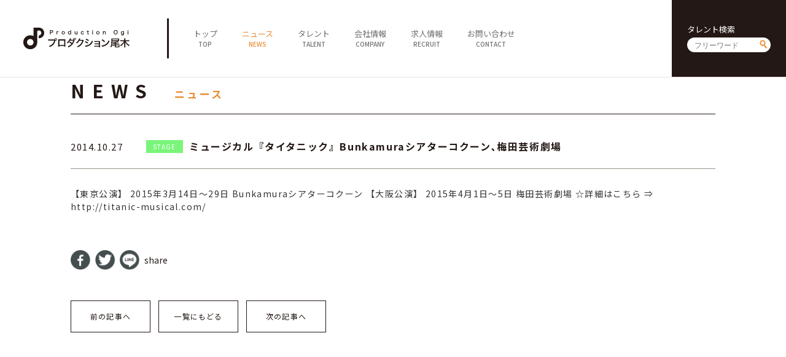

--- FILE ---
content_type: text/css
request_url: https://ogipro.com/wp-content/themes/ogipro2020/style.css?20200730
body_size: 10424
content:
/*!
Theme Name: ogipro_wp
Version: 1.0
*/@import url("https://fonts.googleapis.com/css2?family=Noto+Sans+JP:wght@400;500;700;900&display=swap");html,body,div,span,applet,object,iframe,h1,h2,h3,h4,h5,h6,p,blockquote,pre,a,abbr,acronym,address,big,cite,code,del,dfn,em,img,ins,kbd,q,s,samp,small,strike,strong,sub,sup,tt,var,b,u,i,center,dl,dt,dd,ol,ul,li,fieldset,form,label,legend,table,caption,tbody,tfoot,thead,tr,th,td,article,aside,canvas,details,embed,figure,figcaption,footer,header,hgroup,menu,nav,output,ruby,section,summary,time,mark,audio,video{margin:0;padding:0;border:0;font:inherit;font-size:100%;vertical-align:baseline}html{line-height:1}ol,ul{list-style:none}table{border-collapse:collapse;border-spacing:0}caption,th,td{text-align:left;font-weight:normal;vertical-align:middle}q,blockquote{quotes:none}q:before,q:after,blockquote:before,blockquote:after{content:"";content:none}a img{border:none}article,aside,details,figcaption,figure,footer,header,hgroup,main,menu,nav,section,summary{display:block}.clearfix{*zoom:1}.clearfix:after{content:"";display:table;clear:both}html{font-size:14px;line-height:1.7}body{font-family:'Noto Sans JP' ,"Hiragino Sans", "Hiragino Kaku Gothic ProN", Meiryo, "sans-serif";color:#231815}a{color:inherit;text-decoration:none;-moz-transition:all .3s ease 0s;-o-transition:all .3s ease 0s;-webkit-transition:all .3s ease;-webkit-transition-delay:0s;transition:all .3s ease 0s}a:hover{text-decoration:none;filter:progid:DXImageTransform.Microsoft.Alpha(Opacity=60);opacity:.6}a.disable{cursor:default;pointer-events:none}a.btn,main .talent_list li span.btn{display:block;text-align:center;border:solid 1px #231815;position:relative;margin:auto;width:300px;font-size:1.28571rem;line-height:72px;letter-spacing:0em}a.btn:before,main .talent_list li span.btn:before,a.btn:after,main .talent_list li span.btn:after{content:"";display:block;background-color:#E88C33;position:absolute;bottom:10px;right:10px;height:1px;-moz-transition:right .3s ease 0s;-o-transition:right .3s ease 0s;-webkit-transition:right .3s ease;-webkit-transition-delay:0s;transition:right .3s ease 0s}a.btn:before,main .talent_list li span.btn:before{width:20%}a.btn:after,main .talent_list li span.btn:after{width:8.5%;-moz-transform-origin:right bottom;-ms-transform-origin:right bottom;-webkit-transform-origin:right bottom;transform-origin:right bottom;-moz-transform:rotate(45deg);-ms-transform:rotate(45deg);-webkit-transform:rotate(45deg);transform:rotate(45deg)}a.btn:hover,main .talent_list li span.btn:hover{filter:progid:DXImageTransform.Microsoft.Alpha(enabled=false);opacity:1;background-color:#231815;color:#fff}a.btn:hover:before,main .talent_list li span.btn:hover:before,a.btn:hover:after,main .talent_list li span.btn:hover:after{right:5px}.cat{width:6em;text-align:center;color:#fff;background-color:#000;font-size:.71429rem;line-height:2.1;letter-spacing:.1em;font-weight:400;display:inline-block;margin:0 10px 5px 0}.cat.tv{background-color:#f57a7a}.cat.cd{background-color:#f577cb}.cat.cm{background-color:#ccf57a}.cat.dvd{background-color:#1f65ff}.cat.web{background-color:#095797}.cat.voice{background-color:#f8b41d}.cat.event{background-color:#7a7af5}.cat.live{background-color:#7accf5}.cat.media{background-color:#2c2c4a}.cat.radio{background-color:#fe9f42}.cat.book{background-color:#cc7af5}.cat.movie{background-color:#7af5cc}.cat.stage{background-color:#7af57a}.cat.career{background-color:#2c2c4a}.cat.other{background-color:#77889e}img{max-width:100%;height:auto}.fl{float:left}.fr{float:right}.container{width:86%;max-width:1050px;margin:auto}.searchform{padding:40px 25px;color:#fff;background-color:#231815}.searchform h6{font-size:.92857rem;line-height:1.2;margin-bottom:6px}.searchform form{background-color:#fff;height:24px;-moz-border-radius:12px;-webkit-border-radius:12px;border-radius:12px}.searchform form input[type="text"]{-moz-box-sizing:border-box;-webkit-box-sizing:border-box;box-sizing:border-box;width:100px;border:none;margin:0 8px;padding:4px;font-size:.85714rem;line-height:16px;background-color:transparent;display:inline-block;vertical-align:middle}.searchform form input[type="submit"]{background:url("images/ico_search.png") center center no-repeat transparent;background-size:12px auto;border:none;width:16px;height:16px;margin:0;margin-right:4px;padding:4px;display:inline-block;vertical-align:-2px;text-indent:200%;overflow:hidden}header{position:fixed;width:100%;height:125px;background-color:#fff;z-index:99;-moz-box-shadow:0 0 3px rgba(0,0,0,0.2);-webkit-box-shadow:0 0 3px rgba(0,0,0,0.2);box-shadow:0 0 3px rgba(0,0,0,0.2);-moz-transition:all .3s ease 0s;-o-transition:all .3s ease 0s;-webkit-transition:all .3s ease;-webkit-transition-delay:0s;transition:all .3s ease 0s}header h1{float:left;line-height:0;margin:45px 3vw;-moz-transition:all .3s ease 0s;-o-transition:all .3s ease 0s;-webkit-transition:all .3s ease;-webkit-transition-delay:0s;transition:all .3s ease 0s}header h1 img{height:35px;width:auto}header #sp_sns,header #sp_btn{display:none}header nav{float:right;width:calc(94vw - 195px)}header nav ul#main_nav{height:65px;margin:30px 0;padding-left:20px;float:left;border-left:solid 3px #231815;-moz-transition:all .3s ease 0s;-o-transition:all .3s ease 0s;-webkit-transition:all .3s ease;-webkit-transition-delay:0s;transition:all .3s ease 0s}header nav ul#main_nav li{float:left}header nav ul#main_nav li a{display:block;color:#727171;padding:0 20px;height:100%;text-align:center}header nav ul#main_nav li a span.jp{display:block;font-size:.92857rem;line-height:1.5;padding-top:15px}header nav ul#main_nav li a span.en{display:block;font-size:.71429rem;line-height:1.5;font-weight:500}header nav ul#main_nav li.active a{color:#E88C33}header nav ul#sns{float:right;line-height:0;margin-top:45px;margin-right:40px;-moz-transition:all .3s ease 0s;-o-transition:all .3s ease 0s;-webkit-transition:all .3s ease;-webkit-transition-delay:0s;transition:all .3s ease 0s}header nav ul#sns li{float:left;margin-left:10px}header nav ul#sns img{height:36px;width:auto}header nav #h_search{float:right;-moz-transition:all .3s ease 0s;-o-transition:all .3s ease 0s;-webkit-transition:all .3s ease;-webkit-transition-delay:0s;transition:all .3s ease 0s}@media screen and (min-width: 750px) and (max-width: 1080px){header nav .fb{display:none}}@media screen and (min-width: 750px) and (max-width: 950px){header nav #h_search{display:none}}header+main{padding-top:125px}header.scroll{height:75px}header.scroll h1{margin:20px 3vw}header.scroll nav #main_nav{margin:5px 0}header.scroll nav #sns{margin-top:20px}header.scroll nav #h_search{padding:15px 25px}header.scroll+main{padding-top:75px}footer{background-color:#d7ebe9;*zoom:1}footer:after{content:"";display:table;clear:both}footer #footer01{background-color:#6dc4bc;color:#fff;float:left;width:175px;padding:120px 8% 20px}footer #footer01 a.logo{line-height:0}footer #footer01 a.logo img{height:35px;width:auto}footer #footer01 #f_search{background-color:transparent;padding:15px 0 30px}footer #footer01 #f_search form{*zoom:1}footer #footer01 #f_search form:after{content:"";display:table;clear:both}footer #footer01 #f_search form input[type="text"]{width:120px}footer #footer01 #f_search form input[type="submit"]{float:right;margin-top:4px;-webkit-filter:grayscale(1);filter:grayscale(1)}footer #footer01 #f_sns{line-height:0}footer #footer01 #f_sns li{display:inline-block;margin-right:20px}footer #footer01 #f_sns li img{height:20px;width:auto}footer #footer01 a.fb{line-height:0}footer #footer01 p#copy{margin-top:120px;font-size:.85714rem;line-height:1.2;letter-spacing:.1em}footer #footer02{float:left;padding:120px 4% 0}footer #footer02 #f_nav{*zoom:1}footer #footer02 #f_nav:after{content:"";display:table;clear:both}footer #footer02 #f_nav>li{float:left;min-width:6em;margin-left:20px}footer #footer02 #f_nav>li h5{margin-bottom:10px}footer #footer02 #f_nav>li ul li{font-size:.85714rem;margin-bottom:5px}footer #footer02 #f_nav>li ul li a{color:#727171}footer #footer03{float:right;margin-top:120px;margin-right:8%;padding-left:40px;border-left:solid 1px #97918B}footer #footer03 .sitenav li{font-size:.92857rem;margin-bottom:5px}footer #footer03 .sitenav li a{color:#727171}footer #footer04{display:none}@media screen and (min-width: 750px) and (max-width: 1350px){footer #footer01{padding:120px 4% 20px}}@media screen and (min-width: 750px) and (max-width: 1200px){footer #footer01{padding:60px 4% 20px}footer #footer02{padding:60px 0 0 4%}footer #footer02 #f_nav>li{margin-left:0;margin-right:20px;min-width:5em}footer #footer02 #f_nav>li:last-child{margin-right:0}footer #footer02 #f_nav>li ul{margin-bottom:20px}footer #footer03{float:left;margin:20px 4% 0;padding-left:0;border-left:none;max-width:calc(84% - 175px)}footer #footer03 ul{*zoom:1}footer #footer03 ul:after{content:"";display:table;clear:both}footer #footer03 ul li{float:left;margin-right:20px}}main>section:last-child{padding-bottom:200px}main #breadcrumb{background-color:#E5E6E6;color:#727171;font-size:.92857rem;line-height:1.5;letter-spacing:0em;margin-bottom:90px;padding:10px 3vw}main #breadcrumb ul li{display:inline-block;margin-right:5px}main #breadcrumb ul li:not(:last-child):after{content:">";display:inline-block;margin-left:5px}main #breadcrumb ul li strong{font-weight:700;color:#E88C33}main h1.ttl{*zoom:1;padding-bottom:15px;border-bottom:solid 1px #231815}main h1.ttl:after{content:"";display:table;clear:both}main h1.ttl>.en{display:inline-block;font-size:2.14286rem;line-height:1.5;letter-spacing:.4em;margin-right:30px;font-weight:700}main h1.ttl>.jp{display:inline-block;font-size:1.21429rem;line-height:1.6;letter-spacing:.2em;font-weight:700;color:#E88C33}main h1.ttl>.jp2{display:inline-block;font-size:1.71429rem;line-height:1.5;letter-spacing:.1em}main h1.ttl ul{float:right;display:inline-block;vertical-align:bottom;font-size:1.07143rem;line-height:1.5;letter-spacing:.1em;margin-top:10px}main h1.ttl ul li{display:inline-block;margin-left:20px;vertical-align:middle}main h1.ttl ul li select{border:solid 1px #231815;padding:4px;width:120px;text-align:center;display:inline-block;margin-left:10px}main h1.ttl ul li a{display:inline-block;text-align:center;color:#727171;min-width:4em}main h1.ttl ul li a .en{display:block;font-size:.92857rem;line-height:1.7;letter-spacing:0em;width:auto}main h1.ttl ul li a .jp{display:block;width:auto;font-size:.71429rem;line-height:1.7;letter-spacing:0em;font-weight:500}main h1.ttl ul li.active a{color:#E88C33;pointer-events:none}main h2.news_ttl{margin:40px auto 30px;border-bottom:solid 1px #97918B;padding-bottom:20px}main h2.news_ttl dl dt{display:inline-block;font-size:1.07143rem;line-height:1.5;letter-spacing:.1em;width:120px}main h2.news_ttl dl dd{display:inline-block;font-size:1.14286rem;line-height:1.5;letter-spacing:.1em;font-weight:700}main h2.news_ttl dl dd .cat{width:6em;margin-right:10px;font-size:.71429rem;line-height:2.1;letter-spacing:.1em;font-weight:400;vertical-align:middle}main #talent_name h6{font-size:.85714rem;line-height:1.5;letter-spacing:.1em;color:#727171;margin:40px 0 10px}main #talent_name h1{border-bottom:solid 3px #231815;margin-bottom:40px;padding-bottom:30px}main #talent_name h1 .jp{display:inline-block;font-size:1.71429rem;line-height:1;letter-spacing:.4em;margin-right:30px}main #talent_name h1 .en{font-size:.85714rem;line-height:1.5;letter-spacing:.1em}main #news_detail article>h6{font-size:1.71429rem;line-height:1.2;letter-spacing:.1em;margin-bottom:20px;padding-bottom:20px;border-bottom:solid 2px #97918B}main #news_detail #content{margin-bottom:60px;font-size:1rem;line-height:1.5;letter-spacing:.1em;color:#333}main #news_detail #content p{margin-bottom:15px}main #news_detail .share{margin-bottom:40px;line-height:32px}main #news_detail .share li{display:inline-block;margin-right:5px;vertical-align:top}main #news_detail .share li img{height:32px;width:auto}main #news_detail .pagenav li{display:inline-block;width:130px;margin-right:10px}main #news_detail .pagenav li a{display:block;border:solid 1px #231815;text-align:center;font-size:.85714rem;line-height:50px;letter-spacing:.1em}main #news_detail .main_content aside{width:24%;float:left}main #news_detail .main_content article{float:right;width:66%;padding-left:5%;border-left:solid 1px #97918B}main .news_list{border-bottom:solid 1px #97918B}main .news_list li{*zoom:1;height:70px;overflow-y:hidden;padding:20px 140px 0 90px;margin-bottom:20px;border-top:solid 1px #97918B;position:relative}main .news_list li:after{content:"";display:table;clear:both}main .news_list li figure{width:70px;height:70px;position:absolute;overflow:hidden;margin-right:15px;top:20px;left:0}main .news_list li figure img{position:absolute;min-width:100%;min-height:100%;width:auto;height:auto;top:0;left:0;right:0;bottom:0;margin:auto;object-fit:cover;object-position:center center;font-family:'object-fit: cover;'}main .news_list li time{display:block;font-size:.92857rem;line-height:1;letter-spacing:.1em;margin:0}main .news_list li h4{font-size:1.14286rem;line-height:1.4;letter-spacing:.1em;vertical-align:top;margin:5px 0}main .news_list li h4 strong{display:inline-block;font-weight:700;vertical-align:middle}main .news_list li h4 a{display:inline-block}main .news_list li p{padding:0;font-size:1rem;line-height:1;letter-spacing:.1em;color:#727171;height:1em;overflow:hidden;white-space:nowrap;text-overflow:ellipsis;-ms-text-overflow:ellipsis}main .news_list li span.btn{width:120px;font-size:1rem;line-height:68px;margin-left:15px;position:absolute;bottom:0;right:0;-moz-transition:all .3s ease 0s;-o-transition:all .3s ease 0s;-webkit-transition:all .3s ease;-webkit-transition-delay:0s;transition:all .3s ease 0s;display:block;text-align:center;border:solid 1px #231815;margin:auto}main .news_list li span.btn:before,main .news_list li span.btn:after{content:"";display:block;background-color:#E88C33;position:absolute;bottom:10px;right:10px;height:1px;-moz-transition:right .3s ease 0s;-o-transition:right .3s ease 0s;-webkit-transition:right .3s ease;-webkit-transition-delay:0s;transition:right .3s ease 0s}main .news_list li span.btn:before{width:20%}main .news_list li span.btn:after{width:8.5%;-moz-transform-origin:right bottom;-ms-transform-origin:right bottom;-webkit-transform-origin:right bottom;transform-origin:right bottom;-moz-transform:rotate(45deg);-ms-transform:rotate(45deg);-webkit-transform:rotate(45deg);transform:rotate(45deg)}main .news_list li>a{display:block}main .news_list li>a:hover{filter:progid:DXImageTransform.Microsoft.Alpha(enabled=false);opacity:1}main .news_list li>a:hover span.btn{filter:progid:DXImageTransform.Microsoft.Alpha(enabled=false);opacity:1;background-color:#231815;color:#fff}main .news_list li>a:hover span.btn:before,main .news_list li>a:hover span.btn:after{right:5px}main .news_list.no-ec li{padding-left:20px;padding-right:200px;height:auto;overflow:visible}main .news_list.no-ec li figure{display:none}main .news_list.no-ec li time{margin:5px 0}main .news_list.no-ec li h4{display:inline-block;vertical-align:unset}main .news_list.no-ec li h4 strong{display:none}main .news_list.no-ec li p{display:inline-block;vertical-align:text-top;font-size:1.14286rem;line-height:1.4;max-width:calc(100% - 6em);height:auto;overflow:visible;text-overflow:clip;word-break:break-all;white-space:normal}main .news_list.no-ec li span.btn{width:160px}main .news_list.no-ec+a.btn,main .talent_list li .news_list.no-ec+span.btn{margin-top:60px}main .talent_list{*zoom:1}main .talent_list:after{content:"";display:table;clear:both}main .talent_list li{float:left;width:23%;margin:0 1% 2%;background-color:#fff;position:relative;-moz-box-shadow:1px 1px 3px rgba(0,0,0,0.5);-webkit-box-shadow:1px 1px 3px rgba(0,0,0,0.5);box-shadow:1px 1px 3px rgba(0,0,0,0.5);-moz-transition:all .3s ease 0s;-o-transition:all .3s ease 0s;-webkit-transition:all .3s ease;-webkit-transition-delay:0s;transition:all .3s ease 0s}main .talent_list li:hover{-moz-box-shadow:0px 0px 2px rgba(0,0,0,0.3);-webkit-box-shadow:0px 0px 2px rgba(0,0,0,0.3);box-shadow:0px 0px 2px rgba(0,0,0,0.3)}main .talent_list li a{display:block}main .talent_list li a:hover{filter:progid:DXImageTransform.Microsoft.Alpha(Opacity=90);opacity:.9}main .talent_list li figure{width:100%;padding-top:100%;position:relative;overflow:hidden}main .talent_list li figure img{min-width:100%;min-height:100%;position:absolute;top:0;left:0;right:0;bottom:0;margin:auto;object-fit:cover;object-position:center center;font-family:'object-fit: cover;'}main .talent_list li h6{margin:10px 10px 5px;font-size:.71429rem;line-height:1.5;letter-spacing:.15em;color:#727171;-moz-transform-origin:left top;-ms-transform-origin:left top;-webkit-transform-origin:left top;transform-origin:left top;-moz-transform:scale(.8, .8);-ms-transform:scale(.8, .8);-webkit-transform:scale(.8, .8);transform:scale(.8, .8)}main .talent_list li h4{margin:0 10px 10px}main .talent_list li h4 .jp{display:block;font-size:1.07143rem;line-height:1;letter-spacing:.15em;margin-bottom:5px}main .talent_list li h4 .en{display:block;font-size:.71429rem;line-height:1.5;letter-spacing:.15em;color:#333}main .talent_list li span.btn{text-align:right;width:50%;-moz-box-sizing:border-box;-webkit-box-sizing:border-box;box-sizing:border-box;padding-right:40px;border:none;background-color:transparent;font-size:.85714rem;line-height:50px;letter-spacing:0em;margin-top:20px;position:absolute;bottom:0;right:0}main .talent_list li span.btn:before{width:50%}main .talent_list li span.btn:hover{color:inherit;background-color:transparent}main .pager{text-align:center;margin-top:60px}main .pager .page-numbers{display:inline-block;-moz-box-sizing:border-box;-webkit-box-sizing:border-box;box-sizing:border-box;color:#97918B;font-size:1.07143rem;line-height:48px;width:50px;text-decoration:none !important;margin:0 5px}main .pager .page-numbers.prev,main .pager .page-numbers.next,main .pager .page-numbers.dots{background:none}main .pager .page-numbers.current{background-color:#97918B;color:#fff}main .pager a:hover{background:#eee}.sp{display:none !important}@media screen and (max-width: 750px){html{font-size:18px}body{-webkit-text-size-adjust:100%;max-height:100%}.container{max-height:100%}.fl,.fr{float:none;width:100%;margin:0;padding:0}.searchform{padding:40px 0;color:#fff;background-color:transparent}.searchform h6{font-size:1.71429rem;line-height:1.2;text-align:center;margin-bottom:10px}.searchform form{background-color:#fff;height:60px;-moz-border-radius:30px;-webkit-border-radius:30px;border-radius:30px;width:440px;margin:auto}.searchform form input[type="text"]{-moz-box-sizing:border-box;-webkit-box-sizing:border-box;box-sizing:border-box;width:340px;border:none;margin:0 15px;padding:4px;font-size:1.28571rem;line-height:60px;background-color:transparent;display:inline-block;vertical-align:middle}.searchform form input[type="submit"]{background:url("images/ico_search.png") center center no-repeat transparent;background-size:auto 48px;border:none;width:48px;height:48px;margin:0;margin-right:6px;padding:6px;display:inline-block;vertical-align:middle;text-indent:200%;overflow:hidden}header,header.scroll{height:100px !important}header h1,header.scroll h1{margin:20px;-moz-transition:all .3s ease 0s;-o-transition:all .3s ease 0s;-webkit-transition:all .3s ease;-webkit-transition-delay:0s;transition:all .3s ease 0s}header h1 img,header.scroll h1 img{height:60px;width:auto}header #sp_sns,header.scroll #sp_sns{display:block;float:right;line-height:0;margin:26px;position:relative;z-index:100}header #sp_sns li,header.scroll #sp_sns li{float:left;width:48px;height:48px;margin-left:20px}header #sp_sns li img,header.scroll #sp_sns li img{width:100%;height:auto}header #sp_btn,header.scroll #sp_btn{display:block;float:right;width:100px;height:100px;position:relative;z-index:100}header #sp_btn i,header.scroll #sp_btn i{display:block;width:48px;height:30px;border-top:solid 3px #231815;border-bottom:solid 3px #231815;margin:32px auto;position:relative;-moz-transition:all .3s ease 0s;-o-transition:all .3s ease 0s;-webkit-transition:all .3s ease;-webkit-transition-delay:0s;transition:all .3s ease 0s}header #sp_btn i:before,header #sp_btn i:after,header.scroll #sp_btn i:before,header.scroll #sp_btn i:after{content:"";display:block;width:100%;height:3px;position:absolute;top:0;left:0;right:0;bottom:0;margin:auto;background-color:#231815;-moz-transition:all .3s ease 0s;-o-transition:all .3s ease 0s;-webkit-transition:all .3s ease;-webkit-transition-delay:0s;transition:all .3s ease 0s}header #sp_btn.close i,header.scroll #sp_btn.close i{border-color:transparent}header #sp_btn.close i:before,header.scroll #sp_btn.close i:before{-moz-transform:rotate(-45deg);-ms-transform:rotate(-45deg);-webkit-transform:rotate(-45deg);transform:rotate(-45deg)}header #sp_btn.close i:after,header.scroll #sp_btn.close i:after{-moz-transform:rotate(-135deg);-ms-transform:rotate(-135deg);-webkit-transform:rotate(-135deg);transform:rotate(-135deg)}header nav,header.scroll nav{position:fixed;float:none;width:40vw;height:100vh;top:0;right:-41vw;background-color:#eee;-moz-box-sizing:0 0 3px rgba(0,0,0,0.5);-webkit-box-sizing:0 0 3px rgba(0,0,0,0.5);box-sizing:0 0 3px rgba(0,0,0,0.5);z-index:99;-moz-transition:all .3s ease 0s;-o-transition:all .3s ease 0s;-webkit-transition:all .3s ease;-webkit-transition-delay:0s;transition:all .3s ease 0s}header nav.active,header.scroll nav.active{right:0}header nav ul#main_nav,header.scroll nav ul#main_nav{height:auto;margin:100px 40px 0;padding-left:0;float:none;border-left:none;border-top:solid 1px #97918B}header nav ul#main_nav li,header.scroll nav ul#main_nav li{float:none;margin-bottom:0;padding:20px 0;border-bottom:solid 1px #97918B}header nav ul#main_nav li a,header.scroll nav ul#main_nav li a{display:block;color:#727171;padding:0 20px;height:auto;text-align:right}header nav ul#main_nav li a span.jp,header.scroll nav ul#main_nav li a span.jp{display:block;font-size:1.28571rem;line-height:1.5;padding-top:10px;font-weight:500}header nav ul#main_nav li a span.en,header.scroll nav ul#main_nav li a span.en{display:block;font-size:1rem;line-height:1.5;font-weight:500}header nav ul#main_nav li.active a,header.scroll nav ul#main_nav li.active a{color:#E88C33}header nav #sns,header.scroll nav #sns{display:none}header nav #h_search,header.scroll nav #h_search{display:block;position:static;width:100%;float:none;-moz-transition:all .3s ease 0s;-o-transition:all .3s ease 0s;-webkit-transition:all .3s ease;-webkit-transition-delay:0s;transition:all .3s ease 0s;margin-top:40px;background-color:#231815;-moz-box-sizing:border-box;-webkit-box-sizing:border-box;box-sizing:border-box;padding:20px;text-align:left}header nav #h_search h6,header.scroll nav #h_search h6{text-align:left;font-size:1.14286rem;line-height:1.2;margin-bottom:15px}header nav #h_search form,header.scroll nav #h_search form{background-color:#fff;height:48px;-moz-border-radius:24px;-webkit-border-radius:24px;border-radius:24px;-moz-box-sizing:border-box;-webkit-box-sizing:border-box;box-sizing:border-box;width:100%}header nav #h_search form input[type="text"],header.scroll nav #h_search form input[type="text"]{border:none;margin:0 8px;padding:4px;font-size:1.28571rem;line-height:40px;background-color:transparent;display:inline-block;vertical-align:middle;width:calc(100% - 64px)}header nav #h_search form input[type="submit"],header.scroll nav #h_search form input[type="submit"]{background:url("images/ico_search.png") center center no-repeat transparent;background-size:24px auto;border:none;width:40px;height:40px;margin:0;margin-right:4px;padding:4px;display:inline-block;vertical-align:middle;text-indent:200%;overflow:hidden}header+main,header.scroll+main{padding-top:100px}footer{background-color:#6dc4bc;*zoom:1;text-align:center}footer:after{content:"";display:table;clear:both}footer #footer01{background-color:#6dc4bc;color:#fff;float:none;width:auto;padding:120px 8%}footer #footer01 a.logo{line-height:0}footer #footer01 a.logo img{height:90px;width:auto}footer #footer01 #f_search{display:none}footer #footer01 a.fb{display:none}footer #footer01 p#copy{display:none}footer #footer02{float:none;padding:0}footer #footer02 #f_nav{*zoom:1}footer #footer02 #f_nav:after{content:"";display:table;clear:both}footer #footer02 #f_nav>li{float:none;min-width:0;margin:20px auto !important}footer #footer02 #f_nav>li h5{margin-bottom:10px;font-size:1.71429rem;color:#fff}footer #footer02 #f_nav>li ul{display:none}footer #footer03{float:none;margin:60px auto;padding-left:0;border-top:solid 1px #E5E6E6;border-left:none}footer #footer03 .sitenav li{display:block;float:none;font-size:1.28571rem;margin:20px auto}footer #footer03 .sitenav li a{color:#E5E6E6}footer #footer04{display:block}footer #footer04 a.fb{display:inline-block;line-height:0;margin:60px auto}footer #footer04 #copy_sp{color:#fff;font-size:1.28571rem;margin-bottom:40px}main #breadcrumb{background-color:#E5E6E6;color:#727171;font-size:1.14286rem;line-height:1.5;letter-spacing:0em;margin-bottom:90px;padding:10px 3vw}main #breadcrumb ul li{display:inline-block;margin-right:5px}main #breadcrumb ul li:not(:last-child):after{content:">";display:inline-block;margin-left:5px}main #breadcrumb ul li strong{font-weight:700;color:#E88C33}main h1.ttl{*zoom:1;padding-bottom:20px;border-bottom:none;text-align:center}main h1.ttl:after{content:"";display:table;clear:both}main h1.ttl>.en{display:block;font-size:2.14286rem;line-height:1.5;letter-spacing:.4em;margin:0 0 10px;font-weight:700;text-indent:0.4em}main h1.ttl>.jp{display:block;font-size:1.21429rem;line-height:1.6;letter-spacing:.2em;font-weight:700;color:#E88C33;text-indent:0.2em;margin-bottom:20px}main h1.ttl>.jp2{display:block;font-size:1.71429rem;line-height:1.5;letter-spacing:.1em}main h1.ttl ul{float:none;display:block;vertical-align:bottom;font-size:1.07143rem;line-height:1.5;letter-spacing:.1em;margin-top:10px}main h1.ttl ul li{display:inline-block;margin-left:20px;vertical-align:middle}main h1.ttl ul li select{border:solid 1px #231815;padding:4px;width:120px;text-align:center;display:inline-block;margin-left:10px}main h1.ttl ul li a{display:inline-block;text-align:center;color:#727171;min-width:4em}main h1.ttl ul li a .en{display:block;font-size:.92857rem;line-height:1.7;letter-spacing:0em;width:auto}main h1.ttl ul li a .jp{display:block;width:auto;font-size:.71429rem;line-height:1.7;letter-spacing:0em;font-weight:500}main h1.ttl ul li.active a{color:#E88C33;pointer-events:none}main h2.news_ttl{margin:40px auto 30px;border-bottom:solid 1px #97918B;padding-bottom:20px}main h2.news_ttl dl dt{display:block;font-size:1.14286rem;line-height:1.5;letter-spacing:.1em;width:auto;margin-bottom:10px}main h2.news_ttl dl dd{display:inline-block;font-size:1.5rem;line-height:1.5;letter-spacing:.1em;font-weight:700}main h2.news_ttl dl dd a.cat{display:inline-block;width:6em;text-align:center;color:#fff;background-color:#000;margin-right:10px;font-size:1rem;line-height:2.1;letter-spacing:.1em;font-weight:400}main h2.news_ttl dl dd a.cat.bl{background-color:#004EA2}main h2.news_ttl dl dd a.cat.pl{background-color:#A63E92}main h2.news_ttl dl dd a.cat.pk{background-color:#E95469}main h2.news_ttl dl dd a.cat.lg{background-color:#ABCD03}main #talent_name h6{font-size:.85714rem;line-height:1.5;letter-spacing:.1em;color:#727171;margin:40px 0 10px}main #talent_name h1{border-bottom:solid 3px #231815;margin-bottom:40px;padding-bottom:30px}main #talent_name h1 .jp{display:inline-block;font-size:1.71429rem;line-height:1;letter-spacing:.4em;margin-right:30px}main #talent_name h1 .en{font-size:.85714rem;line-height:1.5;letter-spacing:.1em}main #news_detail article>h6{font-size:1.71429rem;line-height:1.2;letter-spacing:.1em;margin-bottom:20px;padding-bottom:20px;border-bottom:solid 2px #97918B}main #news_detail #content{margin-bottom:60px;font-size:1.28571rem;line-height:1.5;letter-spacing:.1em;color:#333}main #news_detail #content p{margin-bottom:30px}main #news_detail .share{margin:60px auto;line-height:64px;text-align:center}main #news_detail .share li{display:inline-block;margin:0 10px;vertical-align:top}main #news_detail .share li img{height:64px;width:auto}main #news_detail .share li:last-child{display:block;text-align:center;font-size:1.5rem;line-height:1.2;letter-spacing:.1em}main #news_detail .pagenav{letter-spacing:-.4em}main #news_detail .pagenav li{display:inline-block;letter-spacing:normal;width:32%;margin-right:2%}main #news_detail .pagenav li:last-child{margin-right:0}main #news_detail .pagenav li a{display:block;border:solid 1px #231815;text-align:center;font-size:1.14286rem;line-height:60px;letter-spacing:0em}main #news_detail .main_content aside{width:100%;float:none;margin-bottom:40px}main #news_detail .main_content aside figure img{width:100%;height:auto}main #news_detail .main_content article{float:none;width:100%;padding-left:0;border-left:none}main .news_list{border-bottom:solid 1px #97918B}main .news_list li{*zoom:1;height:auto;overflow-y:hidden;padding:20px 0 20px 140px;margin-bottom:0;border-top:solid 1px #97918B;position:relative;min-height:120px}main .news_list li:after{content:"";display:table;clear:both}main .news_list li figure{width:120px;height:120px;position:absolute;overflow:hidden;top:0;left:0;bottom:0;margin:auto}main .news_list li figure img{position:absolute;min-width:100%;min-height:100%;width:auto;height:auto;top:0;left:0;right:0;bottom:0;margin:auto;object-fit:cover;object-position:center center;font-family:'object-fit: cover;'}main .news_list li time{display:block;font-size:1.14286rem;line-height:1.6;letter-spacing:.1em;margin:0 0 5px 0}main .news_list li h4{margin:5px 0;font-size:1.28571rem;line-height:1.4;letter-spacing:.1em;font-weight:700;vertical-align:top}main .news_list li h4 a{display:inline-block}main .news_list li p{padding:0;font-size:1.14286rem;line-height:1.4;letter-spacing:.1em;height:auto;overflow:visible;text-overflow:clip;word-break:break-all;white-space:normal}main .news_list li span.btn{display:none}main .news_list.no-ec li{padding:20px}main .news_list.no-ec li figure{display:none}main .news_list.no-ec li time{margin:5px 0}main .news_list.no-ec li h4{display:inline-block;vertical-align:unset}main .news_list.no-ec li h4 strong{display:none}main .news_list.no-ec li p{display:inline-block;vertical-align:text-top;font-size:1.14286rem;line-height:1.4;max-width:calc(100% - 6em)}main .news_list.no-ec li span.btn{width:160px}main .news_list.no-ec+a.btn,main .talent_list li .news_list.no-ec+span.btn{margin-top:60px}main .talent_list{*zoom:1}main .talent_list:after{content:"";display:table;clear:both}main .talent_list li{float:left;width:48%;margin:0 1% 2%;background-color:#fff;position:relative;-moz-box-shadow:1px 1px 3px rgba(0,0,0,0.5);-webkit-box-shadow:1px 1px 3px rgba(0,0,0,0.5);box-shadow:1px 1px 3px rgba(0,0,0,0.5)}main .talent_list li:nth-child(2n+1){clear:left}main .talent_list li figure{width:100%;padding-top:100%;position:relative}main .talent_list li figure img{min-width:100%;min-height:100%;position:absolute;top:0;left:0;right:0;bottom:0;margin:auto}main .talent_list li h6{margin:20px 20px 5px;font-size:1rem;line-height:1.5;letter-spacing:.15em;color:#727171;-moz-transform-origin:left top;-ms-transform-origin:left top;-webkit-transform-origin:left top;transform-origin:left top;-moz-transform:scale(.8, .8);-ms-transform:scale(.8, .8);-webkit-transform:scale(.8, .8);transform:scale(.8, .8)}main .talent_list li h4{margin:0 20px 20px}main .talent_list li h4 .jp{display:block;font-size:1.5rem;line-height:1;letter-spacing:.15em;margin-bottom:5px}main .talent_list li h4 .en{display:block;font-size:1rem;line-height:1.5;letter-spacing:.15em;color:#333}main .talent_list li a.btn,main .talent_list li span.btn{text-align:right;width:50%;-moz-box-sizing:border-box;-webkit-box-sizing:border-box;box-sizing:border-box;padding-right:40px;border:none;background-color:transparent;font-size:1.14286rem;line-height:50px;letter-spacing:0em;margin-top:20px;position:absolute;bottom:0;right:0}main .talent_list li a.btn:before,main .talent_list li span.btn:before{width:50%}main .talent_list li a.btn:hover,main .talent_list li span.btn:hover{color:inherit;background-color:transparent}main .pager{text-align:center;margin-top:60px}main .pager .page-numbers{display:inline-block;-moz-box-sizing:border-box;-webkit-box-sizing:border-box;box-sizing:border-box;color:#97918B;font-size:1.07143rem;line-height:48px;width:50px;text-decoration:none !important;margin:0 5px}main .pager .page-numbers.prev,main .pager .page-numbers.next,main .pager .page-numbers.dots{background:none}main .pager .page-numbers.current{background-color:#97918B;color:#fff}main .pager a:hover{background:#eee}.pc{display:none !important}.sp{display:block !important}}#company h1.ttl{margin-bottom:40px}#company .main_content aside{width:16%;float:left}#company .main_content aside ul{font-size:1.42857rem;line-height:1.5;letter-spacing:0em;list-style:disc;font-weight:500}#company .main_content aside ul li{margin-left:1em;margin-bottom:1em;color:#727171}#company .main_content aside ul li.active{color:#E88C33}#company .main_content article{float:right;width:76%;padding-left:4%;border-left:solid 1px #727171;color:#727171}#company .main_content article h2{font-size:1.42857rem;line-height:1.5;letter-spacing:.4em;margin-bottom:30px;padding-bottom:20px;border-bottom:solid 1px #97918B}#company .main_content article #profile .fl{width:240px}#company .main_content article #profile .fr{position:relative;width:calc(100% - 260px);padding-top:calc((100% - 280px) * 0.75)}#company .main_content article #profile .fr iframe{position:absolute;top:0;left:0;width:100%;height:100%}#company .main_content article #profile h4{font-size:1.42857rem;line-height:1.8;letter-spacing:0em;margin-bottom:15px}#company .main_content #carrer{margin-bottom:60px}#company .main_content #carrer .fl{width:210px;line-height:0}#company .main_content #carrer .fr{width:calc(100% - 240px)}#company .main_content #carrer .fr h4{font-weight:500;font-size:1.42857rem;line-height:1.5;letter-spacing:0em;margin-bottom:10px;color:#727171}#company .main_content #carrer .fr h4 span{display:inline-block;margin-left:15px;font-size:.85714rem}#company .main_content #carrer .fr p{font-size:1.07143rem;line-height:1.4;letter-spacing:.1em}#company .main_content #history dl{font-size:1.07143rem;line-height:1.5;letter-spacing:.1em;*zoom:1}#company .main_content #history dl:after{content:"";display:table;clear:both}#company .main_content #history dl dt{float:left;clear:both;width:100px}#company .main_content #history dl dd{padding-left:120px;margin-bottom:15px}#company .main_content #sitepolicy h2{letter-spacing:.1em}#company .main_content #sitepolicy p{font-size:1.07143rem;line-height:1.6;letter-spacing:.1em}#company .main_content #sitepolicy h3{font-size:1.14286rem;line-height:1.5;letter-spacing:.1em;margin:60px 0 5px;font-weight:700}@media screen and (max-width: 750px){#company h1.ttl{margin-bottom:40px}#company .main_content aside{width:100%;float:none;padding:40px 0;border-top:solid 2px #231815;border-bottom:solid 1px #97918B}#company .main_content aside ul{font-size:1.42857rem;line-height:80px;letter-spacing:0em;list-style:none;font-weight:500;*zoom:1}#company .main_content aside ul:after{content:"";display:table;clear:both}#company .main_content aside ul li{float:left;text-align:center;width:32%;margin:0 2% 0 0;color:#727171;-moz-box-sizing:border-box;-webkit-box-sizing:border-box;box-sizing:border-box;border:solid 1px #231815}#company .main_content aside ul li:nth-child(3n){margin-right:0}#company .main_content aside ul li.active{color:#E88C33;border-color:#E88C33}#company .main_content article{float:none;width:100%;padding-left:0;border-left:none;color:#727171;text-align:center}#company .main_content article h2{font-size:1.71429rem;line-height:1.5;letter-spacing:.4em;margin-bottom:30px;padding:30px 0;border-bottom:solid 1px #97918B;color:#333;font-weight:500}#company .main_content article #profile .fl{width:100%}#company .main_content article #profile .fr{position:relative;width:100%;padding-top:75%;margin-top:60px}#company .main_content article #profile .fr iframe{position:absolute;top:0;left:0;width:100%;height:100%}#company .main_content article #profile h4{font-size:1.42857rem;line-height:1.8;letter-spacing:0em;margin-bottom:15px}#company .main_content #carrer{margin-bottom:60px}#company .main_content #carrer .fl{width:100%;margin-bottom:40px}#company .main_content #carrer .fl img{width:100%;height:auto}#company .main_content #carrer .fr{width:100%;text-align:left}#company .main_content #carrer .fr h4{font-weight:500;font-size:1.71429rem;line-height:1.5;letter-spacing:0em;margin-bottom:20px;color:#727171}#company .main_content #carrer .fr h4 span{display:block;margin-left:0;margin-top:10px;font-size:1.14286rem}#company .main_content #carrer .fr p{font-size:1.28571rem;line-height:1.6;letter-spacing:.1em}#company .main_content #history{text-align:left}#company .main_content #history dl{font-size:1.14286rem;line-height:1.5;letter-spacing:.1em;*zoom:1}#company .main_content #history dl:after{content:"";display:table;clear:both}#company .main_content #history dl dt{float:left;clear:both;width:140px}#company .main_content #history dl dd{padding-left:160px;margin-bottom:20px}#company .main_content #sitepolicy{text-align:left}#company .main_content #sitepolicy h2{letter-spacing:.1em;text-align:center;margin-bottom:20px}#company .main_content #sitepolicy p{font-size:1.14286rem;line-height:1.8;letter-spacing:.1em}#company .main_content #sitepolicy h3{font-size:1.42857rem;line-height:1.5;letter-spacing:.1em;margin:60px 0 10px;font-weight:700}}#contact{margin-bottom:120px}#contact h1.ttl{margin-bottom:40px}#contact h6{font-weight:700;font-size:.85714rem;line-height:2;letter-spacing:.25em}#contact p{font-size:.85714rem;line-height:2;letter-spacing:.25em}#contact p+a.btn,#contact main .talent_list li p+span.btn,main .talent_list li #contact p+span.btn{width:140px;font-size:.85714rem;line-height:50px;letter-spacing:.1em;margin:60px 0 0}#contact p+a.btn:before,#contact main .talent_list li p+span.btn:before,main .talent_list li #contact p+span.btn:before,#contact p+a.btn:after,#contact main .talent_list li p+span.btn:after,main .talent_list li #contact p+span.btn:after{display:none !important}#contact form{margin-top:40px}#contact form .fl{width:34%}#contact form .fr{width:60%}#contact form dl{margin-bottom:10px;font-size:.85714rem;line-height:2}#contact form dl dt{font-weight:500}#contact form dl dt.must:after{content:"※必須";color:red;display:inline-block;margin-left:10px}#contact form dl dd input[type="text"],#contact form dl dd input[type="tel"],#contact form dl dd input[type="email"],#contact form dl dd textarea{-moz-box-sizing:border-box;-webkit-box-sizing:border-box;box-sizing:border-box;border:none;width:100%;padding:8px;font-size:1rem;line-height:1.2;background-color:#E5E6E6}#contact form dl dd textarea{height:360px}#contact form dl dd label{display:inline-block}#contact form dl dd label+label{margin-left:20px}#contact form table{width:100%;font-size:1.07143rem;line-height:1.6;letter-spacing:0em;margin-bottom:20px}#contact form table thead th,#contact form table thead td{background-color:#727171;color:#fff;text-align:left;padding:10px 30px;font-weight:500}#contact form table thead th{border-right:solid 1px #fff;text-align:center}#contact form table tbody tr th,#contact form table tbody tr td{border-top:solid 1px #fff;padding:10px 30px;background-color:#F8F8F7}#contact form table tbody tr th{font-weight:500;width:120px;text-align:center;vertical-align:top;border-right:solid 1px #fff}#contact form table tbody tr:nth-child(odd) th,#contact form table tbody tr:nth-child(odd) td{background-color:#EDEBEA}#contact form .send{text-align:right;vertical-align:bottom;line-height:0;*zoom:1}#contact form .send:after{content:"";display:table;clear:both}#contact form .send div.g-recaptcha{float:left}#contact form .send input[type="submit"],#contact form .send button{vertical-align:bottom;width:240px;border:none;background-color:#6FB47B;color:#fff;cursor:pointer;text-align:center;font-size:1.28571rem;line-height:50px;letter-spacing:0em;display:inline-block;margin-left:10px}#contact form .send input[type="submit"]:hover,#contact form .send button:hover{filter:progid:DXImageTransform.Microsoft.Alpha(Opacity=70);opacity:.7}#contact form .send button{background-color:#727171}@media screen and (max-width: 750px){#contact h1.ttl{margin-bottom:40px}#contact h6{font-weight:700;font-size:1.28571rem;line-height:2;letter-spacing:.1em;text-align:center}#contact p{font-size:1.28571rem;line-height:2;letter-spacing:.1em}#contact p+a.btn,#contact main .talent_list li p+span.btn,main .talent_list li #contact p+span.btn{width:140px;font-size:1.14286rem;line-height:50px;letter-spacing:.1em;margin:60px 0 0}#contact p+a.btn:before,#contact main .talent_list li p+span.btn:before,main .talent_list li #contact p+span.btn:before,#contact p+a.btn:after,#contact main .talent_list li p+span.btn:after,main .talent_list li #contact p+span.btn:after{display:none !important}#contact form{margin-top:40px}#contact form .fl{width:100%}#contact form .fr{width:100%}#contact form dl{margin-bottom:10px;font-size:1.14286rem;line-height:2}#contact form dl dt{font-weight:500}#contact form dl dt.must:after{content:"※必須";color:red;display:inline-block;margin-left:10px}#contact form dl dd input[type="text"],#contact form dl dd input[type="tel"],#contact form dl dd input[type="email"],#contact form dl dd textarea{-moz-box-sizing:border-box;-webkit-box-sizing:border-box;box-sizing:border-box;border:none;width:100%;padding:12px;font-size:1.28571rem;line-height:1.2;background-color:#E5E6E6}#contact form dl dd textarea{height:360px}#contact form dl dd label{display:inline-block}#contact form dl dd label+label{margin-left:20px}#contact form table{width:100%;font-size:1.14286rem;line-height:1.6;letter-spacing:0em;margin-bottom:20px}#contact form table thead th,#contact form table thead td{background-color:#727171;color:#fff;text-align:left;padding:10px 30px;font-weight:500}#contact form table thead th{border-right:solid 1px #fff;text-align:center}#contact form table tbody tr th,#contact form table tbody tr td{border-top:solid 1px #fff;padding:10px 30px;background-color:#F8F8F7}#contact form table tbody tr th{font-weight:500;width:120px;text-align:center;vertical-align:top;border-right:solid 1px #fff}#contact form table tbody tr:nth-child(odd) th,#contact form table tbody tr:nth-child(odd) td{background-color:#EDEBEA}#contact form .send{text-align:center;vertical-align:bottom;line-height:0}#contact form .send input[type="submit"],#contact form .send button{vertical-align:bottom;width:100%;border:none;background-color:#6FB47B;color:#fff;cursor:pointer;text-align:center;font-size:1.5rem;line-height:80px;letter-spacing:0em;display:inline-block;margin-left:0;-moz-box-sizing:border-box;-webkit-box-sizing:border-box;box-sizing:border-box;margin-top:40px;-webkit-appearance:none}#contact form .send input[type="submit"]:hover,#contact form .send button:hover{filter:progid:DXImageTransform.Microsoft.Alpha(Opacity=70);opacity:.7}#contact form .send button{background-color:#727171}}#index #slide{width:100%;overflow:hidden}#index #slide #stage{width:3000%;height:32vw;max-height:450px;overflow-y:hidden;*zoom:1;line-height:0;position:relative;top:0;left:0}#index #slide #stage:after{content:"";display:table;clear:both}#index #slide #stage li{float:left;width:100vw;max-width:1400px;height:100%;position:relative;-moz-transition:all .3s ease 0s;-o-transition:all .3s ease 0s;-webkit-transition:all .3s ease;-webkit-transition-delay:0s;transition:all .3s ease 0s}#index #slide #stage li img{min-width:100%;min-height:100%;width:auto;height:auto;position:absolute;top:0;left:0;right:0;bottom:0;margin:auto}#index #slide #stage li:not(.active){-webkit-filter:grayscale(1);filter:grayscale(1);filter:progid:DXImageTransform.Microsoft.Alpha(Opacity=50);opacity:.5}#index #slide #stage li:not(.active) a{pointer-events:none}#index #slide .container{position:relative}#index #slide .container #bullet{margin:20px auto;text-align:center}#index #slide .container #bullet li{display:inline-block;margin:0 4px;width:8px;height:8px;-moz-border-radius:100%;-webkit-border-radius:100%;border-radius:100%;background-color:#E88C33;filter:progid:DXImageTransform.Microsoft.Alpha(Opacity=50);opacity:.5;-moz-transition:all .3s ease 0s;-o-transition:all .3s ease 0s;-webkit-transition:all .3s ease;-webkit-transition-delay:0s;transition:all .3s ease 0s;cursor:pointer}#index #slide .container #bullet li:not(.active){-webkit-filter:grayscale(1);filter:grayscale(1);filter:progid:DXImageTransform.Microsoft.Alpha(Opacity=50);opacity:.5}#index #slide .container #thumb_container{width:87%;padding-top:6.72%;margin:auto;overflow:hidden;position:relative}#index #slide .container #thumb_container #thumb{position:absolute;top:0;left:0;width:400%;height:100%;*zoom:1}#index #slide .container #thumb_container #thumb:after{content:"";display:table;clear:both}#index #slide .container #thumb_container #thumb li{float:left;position:relative;width:6%;height:100%;margin:0 .125%;filter:progid:DXImageTransform.Microsoft.Alpha(Opacity=50);opacity:.5;-moz-transition:all .3s ease 0s;-o-transition:all .3s ease 0s;-webkit-transition:all .3s ease;-webkit-transition-delay:0s;transition:all .3s ease 0s;cursor:pointer}#index #slide .container #thumb_container #thumb li:after{content:"";display:block;width:100%;height:100%;-moz-box-sizing:border-box;-webkit-box-sizing:border-box;box-sizing:border-box;border:solid 5px #727171;filter:progid:DXImageTransform.Microsoft.Alpha(Opacity=50);opacity:.5;z-index:2}#index #slide .container #thumb_container #thumb li img{position:absolute;min-width:100%;min-height:100%;width:auto;height:auto;top:0;left:0;right:0;bottom:0;margin:auto}#index #slide .container #thumb_container #thumb li:hover{filter:progid:DXImageTransform.Microsoft.Alpha(Opacity=70);opacity:.7}#index #slide .container #thumb_container #thumb li.active{filter:progid:DXImageTransform.Microsoft.Alpha(enabled=false);opacity:1;cursor:default}#index #slide .container #thumb_container #thumb li.active:after{border-color:#E88C33}#index #slide .container .btn_left,#index #slide .container .btn_right{position:absolute;width:4.5%;padding-top:6.72%;bottom:0;cursor:pointer}#index #slide .container .btn_left:hover,#index #slide .container .btn_right:hover{filter:progid:DXImageTransform.Microsoft.Alpha(Opacity=50);opacity:.5}#index #slide .container .btn_left:before,#index #slide .container .btn_right:before{content:"";display:block;width:100%;height:1px;background-color:#E88C33;position:absolute;bottom:0;left:0}#index #slide .container .btn_left:after,#index #slide .container .btn_right:after{content:"";display:block;width:25%;height:1px;background-color:#E88C33;position:absolute;bottom:0}#index #slide .container .btn_left{left:0}#index #slide .container .btn_left:after{left:0;-moz-transform:rotate(-45deg);-ms-transform:rotate(-45deg);-webkit-transform:rotate(-45deg);transform:rotate(-45deg);-moz-transform-origin:left bottom;-ms-transform-origin:left bottom;-webkit-transform-origin:left bottom;transform-origin:left bottom}#index #slide .container .btn_right{right:0}#index #slide .container .btn_right:after{right:0;-moz-transform:rotate(45deg);-ms-transform:rotate(45deg);-webkit-transform:rotate(45deg);transform:rotate(45deg);-moz-transform-origin:right bottom;-ms-transform-origin:right bottom;-webkit-transform-origin:right bottom;transform-origin:right bottom}#index #index01{position:relative;margin-top:40px}#index #index01 .container{border-bottom:solid 1px #ccc;padding-bottom:100px}#index #index01 .fr{width:33.6%;padding-top:19%;position:relative}#index #index01 .fr iframe{position:absolute;right:0;top:0}#index #index01 .fl{width:63.4%;background-color:#F6F6F6;-moz-box-sizing:border-box;-webkit-box-sizing:border-box;box-sizing:border-box;padding:15px 30px}#index #index01 .fl h4{font-weight:700;margin-bottom:10px;padding-bottom:5px;border-bottom:solid 1px #231815}#index #index01 .fl h4 .en{display:inline-block;font-size:1.28571rem;line-height:2;letter-spacing:.15em;margin-right:20px}#index #index01 .fl h4 .jp{display:inline-block;font-size:1.21429rem;line-height:2;letter-spacing:.2em;color:#E88C33}#index #index01 .fl dl dt{clear:left;width:80px;float:left;font-size:.92857rem;line-height:1.5;letter-spacing:.1em}#index #index01 .fl dl dd{padding-left:100px;font-size:1.14286rem;line-height:1.2;letter-spacing:.1em;margin-bottom:10px;color:#727171}#index #index01 .youtube{width:80%;margin:auto;padding-top:45%;position:relative}#index #index01 .youtube iframe{width:100%;height:100%;position:absolute;top:0;left:0;right:0;bottom:0;margin:auto}#index h2{margin-bottom:100px;font-weight:700;text-align:center}#index h2 .en{display:block;font-size:2.14286rem;line-height:1.7;letter-spacing:.4em}#index h2 .jp{display:block;font-size:1.21429rem;line-height:1.7;letter-spacing:.2em;color:#E88C33}#index #index02{padding:160px 0}#index #index02 .fl{position:relative;width:31.7%;background-color:#fff;-moz-box-shadow:1px 1px 3px rgba(0,0,0,0.2);-webkit-box-shadow:1px 1px 3px rgba(0,0,0,0.2);box-shadow:1px 1px 3px rgba(0,0,0,0.2)}#index #index02 .fl>a{display:block}#index #index02 .fl>a figure{width:100%;padding-top:calc(100% - 70px);position:relative;overflow:hidden}#index #index02 .fl>a figure img{position:absolute;min-width:100%;min-height:100%;width:auto;height:auto;top:0;left:0;right:0;bottom:0;margin:auto;object-fit:cover;object-position:center center;font-family:'object-fit: cover;'}#index #index02 .fl>a time{display:block;font-size:.92857rem;line-height:1.6;letter-spacing:.1em;margin:15px 15px 0}#index #index02 .fl>a h4{margin:5px 15px;font-size:1.14286rem;line-height:1.4;letter-spacing:.1em;font-weight:700;vertical-align:top}#index #index02 .fl>a h4 a{display:inline-block}#index #index02 .fl>a h5{margin:5px 15px 10px;font-size:1.14286rem;line-height:1.4;letter-spacing:.1em;font-weight:700;vertical-align:top;word-break:break-all;height:2.8em;overflow-y:hidden}#index #index02 .fl>a p{padding:0 15px;font-size:.85714rem;line-height:1.8;letter-spacing:.1em;max-height:5.4em;overflow:hidden;word-break:break-all}#index #index02 .fl>a span.btn{display:block;position:relative;margin:auto;text-align:right;width:100%;-moz-box-sizing:border-box;-webkit-box-sizing:border-box;box-sizing:border-box;padding-right:40px;border:none;background-color:transparent;font-size:.85714rem;line-height:50px;letter-spacing:0em;margin-top:15px}#index #index02 .fl>a span.btn:before,#index #index02 .fl>a span.btn:after{content:"";display:block;background-color:#E88C33;position:absolute;bottom:10px;right:10px;height:1px;-moz-transition:right .3s ease 0s;-o-transition:right .3s ease 0s;-webkit-transition:right .3s ease;-webkit-transition-delay:0s;transition:right .3s ease 0s}#index #index02 .fl>a span.btn:before{width:20%}#index #index02 .fl>a span.btn:after{width:8.5%;-moz-transform-origin:right bottom;-ms-transform-origin:right bottom;-webkit-transform-origin:right bottom;transform-origin:right bottom;-moz-transform:rotate(45deg);-ms-transform:rotate(45deg);-webkit-transform:rotate(45deg);transform:rotate(45deg)}#index #index02 .fl>a span.btn:hover{filter:progid:DXImageTransform.Microsoft.Alpha(enabled=false);opacity:1;color:inherit;background-color:inherit}#index #index02 .fl>a span.btn:hover:before,#index #index02 .fl>a span.btn:hover:after{right:5px}#index #index02 .fr{width:64.9%}#index #index02 .container>a.btn,#index #index02 main .talent_list li .container>span.btn,main .talent_list li #index #index02 .container>span.btn{margin-top:90px}#index #index03 .container{border-top:solid 1px #ccc;border-bottom:solid 1px #ccc;padding:160px 0}#index #index03 .container>p{font-size:1.35714rem;line-height:1.7;letter-spacing:0em;text-align:center;margin:60px 0 40px;color:#727171}#index #index03 .container .talent_list{margin-top:120px}#index #index04{padding:160px 0}#index #index04 .container{max-width:940px}#index #index04 .container .fl{position:relative;width:32%;height:400px}#index #index04 .container .fl h2{text-align:left;margin-bottom:40px}#index #index04 .container .fl h4{font-size:1.42857rem;line-height:1.6;letter-spacing:0em;color:#727171;margin:30px 0 10px}#index #index04 .container .fl address{color:#727171;font-weight:500;line-height:1.4}#index #index04 .container .fl a.btn,#index #index04 .container .fl main .talent_list li span.btn,main .talent_list li #index #index04 .container .fl span.btn{position:absolute;bottom:0;left:0;width:100%}#index #index04 .container .fr{width:56%;height:400px}#index #index05 .container{border-top:solid 1px #ccc;padding:70px 20px 0}#index #index05 .container h3{font-size:1.57143rem;line-height:1.7;letter-spacing:.4em;font-weight:700}@media screen and (max-width: 750px){#index #slide .container{position:relative;width:94%;padding-bottom:60px}#index #slide .container #bullet{margin:30px auto 0;text-align:center;position:absolute;bottom:0;left:0;right:0}#index #slide .container #bullet li{display:inline-block;margin:0 8px;width:16px;height:16px;-moz-border-radius:100%;-webkit-border-radius:100%;border-radius:100%;background-color:#E88C33;filter:progid:DXImageTransform.Microsoft.Alpha(Opacity=50);opacity:.5;-moz-transition:all .3s ease 0s;-o-transition:all .3s ease 0s;-webkit-transition:all .3s ease;-webkit-transition-delay:0s;transition:all .3s ease 0s;cursor:pointer}#index #slide .container #bullet li:not(.active){-webkit-filter:grayscale(1);filter:grayscale(1);filter:progid:DXImageTransform.Microsoft.Alpha(Opacity=50);opacity:.5}#index #slide .container #thumb_container{width:100%;padding-top:7.72%;margin:auto;overflow:hidden;position:relative;margin-top:20px}#index #slide .container #thumb_container #thumb{position:absolute;top:0;left:0;width:400%;height:100%;*zoom:1}#index #slide .container #thumb_container #thumb:after{content:"";display:table;clear:both}#index #slide .container #thumb_container #thumb li{float:left;position:relative;width:6%;height:100%;margin:0 .125%;filter:progid:DXImageTransform.Microsoft.Alpha(Opacity=50);opacity:.5;-moz-transition:all .3s ease 0s;-o-transition:all .3s ease 0s;-webkit-transition:all .3s ease;-webkit-transition-delay:0s;transition:all .3s ease 0s;cursor:pointer}#index #slide .container #thumb_container #thumb li:after{content:"";display:block;width:100%;height:100%;-moz-box-sizing:border-box;-webkit-box-sizing:border-box;box-sizing:border-box;border:solid 5px #727171;filter:progid:DXImageTransform.Microsoft.Alpha(Opacity=50);opacity:.5;z-index:2}#index #slide .container #thumb_container #thumb li img{position:absolute;min-width:100%;min-height:100%;width:auto;height:auto;top:0;left:0;right:0;bottom:0;margin:auto}#index #slide .container #thumb_container #thumb li:hover{filter:progid:DXImageTransform.Microsoft.Alpha(Opacity=70);opacity:.7}#index #slide .container #thumb_container #thumb li.active{filter:progid:DXImageTransform.Microsoft.Alpha(enabled=false);opacity:1;cursor:default}#index #slide .container #thumb_container #thumb li.active:after{border-color:#E88C33}#index #slide .container .btn_left,#index #slide .container .btn_right{position:absolute;width:4.5%;padding-top:6.72%;bottom:20px;cursor:pointer}#index #slide .container .btn_left:hover,#index #slide .container .btn_right:hover{filter:progid:DXImageTransform.Microsoft.Alpha(Opacity=50);opacity:.5}#index #slide .container .btn_left:before,#index #slide .container .btn_right:before{content:"";display:block;width:100%;height:1px;background-color:#E88C33;position:absolute;bottom:0;left:0}#index #slide .container .btn_left:after,#index #slide .container .btn_right:after{content:"";display:block;width:25%;height:1px;background-color:#E88C33;position:absolute;bottom:0}#index #slide .container .btn_left{left:0}#index #slide .container .btn_left:after{left:0;-moz-transform:rotate(-45deg);-ms-transform:rotate(-45deg);-webkit-transform:rotate(-45deg);transform:rotate(-45deg);-moz-transform-origin:left bottom;-ms-transform-origin:left bottom;-webkit-transform-origin:left bottom;transform-origin:left bottom}#index #slide .container .btn_right{right:0}#index #slide .container .btn_right:after{right:0;-moz-transform:rotate(45deg);-ms-transform:rotate(45deg);-webkit-transform:rotate(45deg);transform:rotate(45deg);-moz-transform-origin:right bottom;-ms-transform-origin:right bottom;-webkit-transform-origin:right bottom;transform-origin:right bottom}#index #index01{position:relative;margin-top:40px;padding-bottom:40px}#index #index01 .fr{width:100%;padding-top:56.25%;position:relative;margin:40px auto}#index #index01 .fr iframe{position:absolute;right:0;top:0}#index #index01 .fl{width:100%;background-color:#F6F6F6;-moz-box-sizing:border-box;-webkit-box-sizing:border-box;box-sizing:border-box;padding:15px 30px}#index #index01 .fl h4{font-weight:700;margin-bottom:10px;padding-bottom:5px;border-bottom:solid 1px #231815}#index #index01 .fl h4 .en{display:inline-block;font-size:1.28571rem;line-height:2;letter-spacing:.15em;margin-right:20px}#index #index01 .fl h4 .jp{display:inline-block;font-size:1.21429rem;line-height:2;letter-spacing:.2em;color:#E88C33}#index #index01 .fl dl{margin-top:15px}#index #index01 .fl dl dt{clear:left;width:120px;float:left;font-size:1.14286rem;line-height:1.5;letter-spacing:.1em}#index #index01 .fl dl dd{padding-left:140px;font-size:1.28571rem;line-height:1.2;letter-spacing:.1em;margin-bottom:15px;color:#727171}#index #index01 .youtube{width:100%;margin:60px auto 0;padding-top:56.25%;position:relative}#index #index01 .youtube iframe{width:100%;height:100%;position:absolute;top:0;left:0;right:0;bottom:0;margin:auto}#index h2{margin-bottom:100px;font-weight:700;text-align:center}#index h2 .en{display:block;font-size:2.14286rem;line-height:1.7;letter-spacing:.4em}#index h2 .jp{display:block;font-size:1.21429rem;line-height:1.7;letter-spacing:.2em;color:#E88C33}#index #index02{padding:90px 0}#index #index02 .fl{width:100%}#index #index02 .fl>a{display:block}#index #index02 .fl>a figure{width:100%;height:auto}#index #index02 .fl>a figure img{min-width:100%;height:auto}#index #index02 .fl>a time{display:block;font-size:1.14286rem;line-height:1.6;letter-spacing:.1em;margin:30px 30px 0}#index #index02 .fl>a h4{margin:10px 30px;font-size:1.28571rem;line-height:1.4;letter-spacing:.1em;font-weight:700;vertical-align:top}#index #index02 .fl>a h4 a{display:inline-block}#index #index02 .fl>a h5{margin:10px 30px 20px;font-size:1.5rem;line-height:1.4;letter-spacing:.1em;font-weight:700;vertical-align:top}#index #index02 .fl>a p{padding:0 30px;font-size:1.14286rem;line-height:1.8;letter-spacing:.1em}#index #index02 .fl>a span.btn{display:block;position:relative;margin:auto;text-align:right;width:100%;-moz-box-sizing:border-box;-webkit-box-sizing:border-box;box-sizing:border-box;padding-right:40px;border:none;background-color:transparent;font-size:.85714rem;line-height:50px;letter-spacing:0em;margin-top:15px}#index #index02 .fl>a span.btn:before,#index #index02 .fl>a span.btn:after{content:"";display:block;background-color:#E88C33;position:absolute;bottom:10px;right:10px;height:1px;-moz-transition:right .3s ease 0s;-o-transition:right .3s ease 0s;-webkit-transition:right .3s ease;-webkit-transition-delay:0s;transition:right .3s ease 0s}#index #index02 .fl>a span.btn:before{width:20%}#index #index02 .fl>a span.btn:after{width:8.5%;-moz-transform-origin:right bottom;-ms-transform-origin:right bottom;-webkit-transform-origin:right bottom;transform-origin:right bottom;-moz-transform:rotate(45deg);-ms-transform:rotate(45deg);-webkit-transform:rotate(45deg);transform:rotate(45deg)}#index #index02 .fl>a span.btn:hover{filter:progid:DXImageTransform.Microsoft.Alpha(enabled=false);opacity:1;color:inherit;background-color:inherit}#index #index02 .fl>a span.btn:hover:before,#index #index02 .fl>a span.btn:hover:after{right:5px}#index #index02 .fr{width:100%;margin-top:40px}#index #index02 .container>a.btn,#index #index02 main .talent_list li .container>span.btn,main .talent_list li #index #index02 .container>span.btn{margin-top:90px}#index #index03 .container>p{font-size:1.35714rem;line-height:1.7;letter-spacing:0em;text-align:center;margin:60px 0 40px;color:#727171}#index #index03 .container .talent_list{margin-top:120px}#index #index04{padding:160px 0}#index #index04 .container{max-width:940px}#index #index04 .container .fl{position:relative;width:100%;height:auto;text-align:center}#index #index04 .container .fl h2{text-align:center;margin-bottom:40px}#index #index04 .container .fl h4{font-size:1.42857rem;line-height:1.6;letter-spacing:0em;color:#727171;margin:40px 0 20px}#index #index04 .container .fl address{color:#727171;font-weight:500}#index #index04 .container .fl a.btn,#index #index04 .container .fl main .talent_list li span.btn,main .talent_list li #index #index04 .container .fl span.btn{position:relative;width:360px;margin:60px auto}#index #index04 .container .fr{width:100%;height:400px}#index #index05 .container h3{font-size:2.14286rem;line-height:1.7;letter-spacing:.4em;text-align:center;margin-bottom:20px}#index #index05 .container p{font-size:1.28571rem}}#misc h1.ttl{margin-bottom:40px}#misc .container h4{font-weight:700}#misc .container p{color:#727171;margin-top:5px}#misc .container p+h4{margin-top:30px}#misc .container ul.plist{margin:10px auto;color:#727171}#misc .container ul.plist li{margin-bottom:5px;margin-left:20px;list-style-type:disc}#misc .container>.clearfix{margin-bottom:40px;padding-bottom:20px;border-bottom:solid 1px #97918B}#misc .container>.clearfix h4{width:200px;float:left}#misc .container>.clearfix ul{float:right;*zoom:1;width:calc(100% - 240px);color:#727171}#misc .container>.clearfix ul:after{content:"";display:table;clear:both}#misc .container>.clearfix ul li{float:left;width:30%;margin-right:5%;margin-bottom:20px;list-style-type:disc}#misc .container>.clearfix ul li:nth-child(3n){margin-right:0}#misc .container>.clearfix ul li:nth-child(3n+1){clear:left}#misc .recruit+.recruit{margin-top:80px}#misc .recruit>h3{font-size:1.42857rem;line-height:1.7;margin-bottom:40px;padding-bottom:30px;border-bottom:solid 1px #ccc}#misc .recruit .recruit_content li{display:list-item}#misc .recruit .recruit_content head{display:none}#misc .recruit .recruit_content table{display:table}#misc .recruit .recruit_content tr{display:table-row}#misc .recruit .recruit_content thead{display:table-header-group}#misc .recruit .recruit_content tbody{display:table-row-group}#misc .recruit .recruit_content tfoot{display:table-footer-group}#misc .recruit .recruit_content col{display:table-column}#misc .recruit .recruit_content colgroup{display:table-column-group}#misc .recruit .recruit_content td,#misc .recruit .recruit_content th{display:table-cell}#misc .recruit .recruit_content caption{display:table-caption}#misc .recruit .recruit_content th{font-weight:bolder;text-align:center}#misc .recruit .recruit_content caption{text-align:center}#misc .recruit .recruit_content body{margin:8px}#misc .recruit .recruit_content h1{font-size:2em;margin:0.67em 0}#misc .recruit .recruit_content h2{font-size:2em;margin:0.75em 0}#misc .recruit .recruit_content h3{font-size:1.5em;margin:0.83em 0}#misc .recruit .recruit_content h4,#misc .recruit .recruit_content p,#misc .recruit .recruit_content blockquote,#misc .recruit .recruit_content ul,#misc .recruit .recruit_content fieldset,#misc .recruit .recruit_content form,#misc .recruit .recruit_content ol,#misc .recruit .recruit_content dl,#misc .recruit .recruit_content dir,#misc .recruit .recruit_content menu{font-size:1.17em;margin:1.12em 0}#misc .recruit .recruit_content h5{font-size:.83em;margin:1.5em 0}#misc .recruit .recruit_content h6{font-size:.75em;margin:1.67em 0}#misc .recruit .recruit_content h1,#misc .recruit .recruit_content h2,#misc .recruit .recruit_content h3,#misc .recruit .recruit_content h4,#misc .recruit .recruit_content h5,#misc .recruit .recruit_content h6,#misc .recruit .recruit_content b,#misc .recruit .recruit_content strong{font-weight:bolder}#misc .recruit .recruit_content blockquote{margin-left:40px;margin-right:40px}#misc .recruit .recruit_content i,#misc .recruit .recruit_content cite,#misc .recruit .recruit_content em,#misc .recruit .recruit_content var,#misc .recruit .recruit_content address{font-style:italic}#misc .recruit .recruit_content pre,#misc .recruit .recruit_content tt,#misc .recruit .recruit_content code,#misc .recruit .recruit_content kbd,#misc .recruit .recruit_content samp{font-family:monospace}#misc .recruit .recruit_content pre{white-space:pre}#misc .recruit .recruit_content button,#misc .recruit .recruit_content textarea,#misc .recruit .recruit_content input,#misc .recruit .recruit_content select{display:inline-block}#misc .recruit .recruit_content big{font-size:1.17em}#misc .recruit .recruit_content small,#misc .recruit .recruit_content sub,#misc .recruit .recruit_content sup{font-size:0.83em}#misc .recruit .recruit_content sub{vertical-align:sub}#misc .recruit .recruit_content sup{vertical-align:super}#misc .recruit .recruit_content table{border-spacing:2px}#misc .recruit .recruit_content thead,#misc .recruit .recruit_content tbody,#misc .recruit .recruit_content tfoot{vertical-align:middle}#misc .recruit .recruit_content td,#misc .recruit .recruit_content th,#misc .recruit .recruit_content tr{vertical-align:inherit}#misc .recruit .recruit_content s,#misc .recruit .recruit_content strike,#misc .recruit .recruit_content del{text-decoration:line-through}#misc .recruit .recruit_content hr{border:1px inset}#misc .recruit .recruit_content ol,#misc .recruit .recruit_content ul,#misc .recruit .recruit_content dir,#misc .recruit .recruit_content menu,#misc .recruit .recruit_content dd{margin-left:40px}#misc .recruit .recruit_content ol{list-style-type:decimal}#misc .recruit .recruit_content ol ul,#misc .recruit .recruit_content ul ol,#misc .recruit .recruit_content ul ul,#misc .recruit .recruit_content ol ol{margin-top:0;margin-bottom:0}#misc .recruit .recruit_content u,#misc .recruit .recruit_content ins{text-decoration:underline}#misc .recruit .recruit_content br:before{content:"\A";white-space:pre-line}#misc .recruit .recruit_content center{text-align:center}#misc .recruit .recruit_content :link,#misc .recruit .recruit_content :visited{text-decoration:underline}#misc .recruit .recruit_content :focus{outline:thin dotted invert}#misc .recruit .recruit_content BDO[DIR="ltr"]{direction:ltr;unicode-bidi:bidi-override}#misc .recruit .recruit_content BDO[DIR="rtl"]{direction:rtl;unicode-bidi:bidi-override}#misc .recruit .recruit_content *[DIR="ltr"]{direction:ltr;unicode-bidi:embed}#misc .recruit .recruit_content *[DIR="rtl"]{direction:rtl;unicode-bidi:embed}#misc .recruit .recruit_content figure{margin:40px 0}#misc .recruit .recruit_content figcaption{font-size:.71429rem;line-height:1.2}#misc .recruit .recruit_content figcaption br{display:none}#misc .recruit .recruit_content figcaption br:before{display:none}#misc .present+.present{margin-top:80px}#misc .present h4{font-size:1.42857rem;line-height:1.5;font-weight:500;margin-bottom:20px;padding-bottom:10px;border-bottom:solid 1px #ccc}#misc .present p{margin:20px auto}@media screen and (max-width: 750px){#misc{font-size:1.5rem;line-height:1.8;letter-spacing:.1em}#misc h1.ttl{margin-bottom:40px}#misc .container h4{font-weight:700;margin-bottom:15px}#misc .container p{color:#727171;margin-top:5px}#misc .container p+h4{margin-top:30px}#misc .container>.clearfix{margin-bottom:40px;padding-bottom:20px;border-bottom:solid 1px #97918B}#misc .container>.clearfix h4{width:auto;float:none;margin-bottom:20px}#misc .container>.clearfix ul{float:none;*zoom:1;width:100%;color:#727171}#misc .container>.clearfix ul:after{content:"";display:table;clear:both}#misc .container>.clearfix ul li{float:left;width:40%;margin-right:0;margin-left:10%;margin-bottom:20px;list-style-type:disc}#misc .container>.clearfix ul li:nth-child(3n){margin-right:0}#misc .container>.clearfix ul li:nth-child(3n+1){clear:none}}#talent_header{margin-bottom:60px}#talent_profile{padding:60px 0}#talent_profile .fr{width:400px;padding-top:400px;position:relative;overflow-x:hidden;line-height:0}#talent_profile .fr img{min-width:100%;min-height:100%;width:auto;height:auto;position:absolute;top:0;left:0;right:0;bottom:0;margin:auto;object-fit:cover;object-position:center center;font-family:'object-fit: cover;'}#talent_profile .fr figure{width:100%;padding-top:100%;position:absolute;top:0;left:0;overflow:hidden}#talent_profile .fr ul#stage{width:1000%;height:100%;position:absolute;top:0;left:0;*zoom:1}#talent_profile .fr ul#stage:after{content:"";display:table;clear:both}#talent_profile .fr ul#stage li{width:10%;padding-top:10%;float:left;position:relative;overflow:hidden}#talent_profile .fr ul#thumb{width:100%;margin-top:1%;*zoom:1}#talent_profile .fr ul#thumb:after{content:"";display:table;clear:both}#talent_profile .fr ul#thumb li{width:19.2%;margin-right:1%;padding-top:19.2%;position:relative;cursor:pointer;float:left;-moz-transition:all .3s ease 0s;-o-transition:all .3s ease 0s;-webkit-transition:all .3s ease;-webkit-transition-delay:0s;transition:all .3s ease 0s}#talent_profile .fr ul#thumb li:not(.active){-webkit-filter:grayscale(1);filter:grayscale(1);filter:progid:DXImageTransform.Microsoft.Alpha(Opacity=50);opacity:.5}#talent_profile .fr ul#thumb li:hover{filter:progid:DXImageTransform.Microsoft.Alpha(Opacity=80);opacity:.8}#talent_profile .fr ul#thumb li:nth-child(5n){margin-right:0}#talent_profile .fr ul#bullet{width:75%;height:10px;margin:20px auto 0;text-align:center;position:relative;z-index:2}#talent_profile .fr ul#bullet li{display:inline-block;width:10px;height:10px;margin:0 5px;background-color:#727171;cursor:pointer;-moz-border-radius:5px;-webkit-border-radius:5px;border-radius:5px}#talent_profile .fr ul#bullet li.active{background-color:#E88C33}#talent_profile .fr .btn_left,#talent_profile .fr .btn_right{position:absolute;width:9%;padding-top:6.72%;bottom:0;cursor:pointer}#talent_profile .fr .btn_left:hover,#talent_profile .fr .btn_right:hover{filter:progid:DXImageTransform.Microsoft.Alpha(Opacity=50);opacity:.5}#talent_profile .fr .btn_left:before,#talent_profile .fr .btn_right:before{content:"";display:block;width:100%;height:1px;background-color:#E88C33;position:absolute;bottom:0;left:0}#talent_profile .fr .btn_left:after,#talent_profile .fr .btn_right:after{content:"";display:block;width:25%;height:1px;background-color:#E88C33;position:absolute;bottom:0}#talent_profile .fr .btn_left{left:0}#talent_profile .fr .btn_left:after{left:0;-moz-transform:rotate(-45deg);-ms-transform:rotate(-45deg);-webkit-transform:rotate(-45deg);transform:rotate(-45deg);-moz-transform-origin:left bottom;-ms-transform-origin:left bottom;-webkit-transform-origin:left bottom;transform-origin:left bottom}#talent_profile .fr .btn_right{right:0}#talent_profile .fr .btn_right:after{right:0;-moz-transform:rotate(45deg);-ms-transform:rotate(45deg);-webkit-transform:rotate(45deg);transform:rotate(45deg);-moz-transform-origin:right bottom;-ms-transform-origin:right bottom;-webkit-transform-origin:right bottom;transform-origin:right bottom}#talent_profile .fl{width:calc(100% - 440px);-moz-box-sizing:border-box;-webkit-box-sizing:border-box;box-sizing:border-box;line-height:0}#talent_profile .fl h6{font-size:.85714rem;line-height:1.5;letter-spacing:.1em;color:#727171;margin-top:20px}#talent_profile .fl h2{margin:10px 0 20px}#talent_profile .fl h2 .jp{display:block;font-size:1.71429rem;line-height:1;letter-spacing:.4em;margin-bottom:5px}#talent_profile .fl h2 .en{font-size:.85714rem;line-height:1.5;letter-spacing:.1em}#talent_profile .fl p{font-size:.85714rem;line-height:1.5;letter-spacing:0em;color:#727171}#talent_profile .fl table{font-size:.85714rem;line-height:1.5;letter-spacing:0em;color:#727171;word-break:break-all;word-wrap:break-word}#talent_profile .fl table th{text-align:left;vertical-align:top;padding-right:1em;width:auto;min-width:4em;font-weight:700}#talent_profile .fl ul.sns{line-height:0;margin:40px 0 10px}#talent_profile .fl ul.sns li{display:inline-block;width:24px;margin-right:5px}#talent_profile .fl ul.link{*zoom:1;letter-spacing:-.4em;text-align:left}#talent_profile .fl ul.link:after{content:"";display:table;clear:both}#talent_profile .fl ul.link li{display:inline-block;letter-spacing:normal;width:150px;margin-right:10px}#talent_profile .fl ul.link li a{display:block;border:solid 1px #231815;padding:4px 8px;background:url("images/ico_link.png") right 4px center no-repeat;background-size:16px;font-weight:700}#talent_profile .fl ul.link li a .jp{display:block;font-size:1rem;line-height:1.5;letter-spacing:-0.04em}#talent_profile .fl ul.link li a .en{display:block;font-size:.71429rem;line-height:2;letter-spacing:0em;color:#E88C33}#talent_list h2{margin-bottom:40px;padding-bottom:20px;border-bottom:solid 1px #97918B}#talent_list h2 .en{display:inline-block;font-size:1.71429rem;line-height:1;letter-spacing:.1em;margin-right:30px;color:#727171}#talent_list h2 .jp{display:inline-block;font-size:1.14286rem;line-height:1.5;letter-spacing:0em;color:#E88C33}#talent_pickup{background-color:#F9F9F9;padding:80px 0}#talent_pickup h2{font-size:1.71429rem;line-height:1;letter-spacing:.1em;margin-bottom:20px;padding-bottom:20px;border-bottom:solid 1px #97918B}#talent_news{padding:80px 0}#talent_news h2{font-size:1.71429rem;line-height:1;letter-spacing:.1em;padding-bottom:20px}ul.biography{font-size:.92857rem;line-height:2;letter-spacing:0em;color:#727171}ul.biography li{margin-top:5px}ul.biography li dl{*zoom:1}ul.biography li dl:after{content:"";display:table;clear:both}ul.biography li dl dt{width:90px;float:left}ul.biography li dl dd{padding-left:100px}ul.biography+.more{font-weight:700;cursor:pointer}ul.biography+.more:after{content:"";display:inline-block;margin-left:10px;width:6px;height:6px;vertical-align:3px;border-bottom:solid 1px #E88C33;border-right:solid 1px #E88C33;-moz-transform:rotate(45deg);-ms-transform:rotate(45deg);-webkit-transform:rotate(45deg);transform:rotate(45deg)}#talent_biography{background-color:#F9F9F9;padding:120px 0 200px}#talent_biography .container h2{font-size:1.71429rem;line-height:1.2;letter-spacing:.1em;margin-bottom:40px;padding-bottom:10px;border-bottom:solid 1px #97918B;*zoom:1}#talent_biography .container h2:after{content:"";display:table;clear:both}#talent_biography .container h2 ul{font-size:1rem;line-height:40px;letter-spacing:0em;float:right}#talent_biography .container h2 ul li{display:inline-block;margin-left:10px;margin-top:10px;border:solid 1px #000;background-color:#fff;width:100px;text-align:center;cursor:pointer;-moz-transition:all .3s ease 0s;-o-transition:all .3s ease 0s;-webkit-transition:all .3s ease;-webkit-transition-delay:0s;transition:all .3s ease 0s}#talent_biography .container h2 ul li.active{color:#fff !important;background-color:#000}#talent_biography .container h2 ul li:hover{filter:progid:DXImageTransform.Microsoft.Alpha(Opacity=70);opacity:.7}#talent_biography .container h2 ul li[data-bio="all"]{color:#666;border-color:#666}#talent_biography .container h2 ul li[data-bio="all"].active{background-color:#666}#talent_biography .container h2 ul li[data-bio="tv"]{color:#f57a7a;border-color:#f57a7a}#talent_biography .container h2 ul li[data-bio="tv"].active{background-color:#f57a7a}#talent_biography .container h2 ul li[data-bio="movie"]{color:#7af5cc;border-color:#7af5cc}#talent_biography .container h2 ul li[data-bio="movie"].active{background-color:#7af5cc}#talent_biography .container h2 ul li[data-bio="stage"]{color:#7af57a;border-color:#7af57a}#talent_biography .container h2 ul li[data-bio="stage"].active{background-color:#7af57a}#talent_biography .container h2 ul li[data-bio="cm"]{color:#ccf57a;border-color:#ccf57a}#talent_biography .container h2 ul li[data-bio="cm"].active{background-color:#ccf57a}#talent_biography .container h2 ul li[data-bio="cd"]{color:#f577cb;border-color:#f577cb}#talent_biography .container h2 ul li[data-bio="cd"].active{background-color:#f577cb}#talent_biography .container h2 ul li[data-bio="dvd"]{color:#1f65ff;border-color:#1f65ff}#talent_biography .container h2 ul li[data-bio="dvd"].active{background-color:#1f65ff}#talent_biography .container h2 ul li[data-bio="web"]{color:#095797;border-color:#095797}#talent_biography .container h2 ul li[data-bio="web"].active{background-color:#095797}#talent_biography .container h2 ul li[data-bio="voice"]{color:#f8b41d;border-color:#f8b41d}#talent_biography .container h2 ul li[data-bio="voice"].active{background-color:#f8b41d}#talent_biography .container h2 ul li[data-bio="event"]{color:#7a7af5;border-color:#7a7af5}#talent_biography .container h2 ul li[data-bio="event"].active{background-color:#7a7af5}#talent_biography .container h2 ul li[data-bio="live"]{color:#7accf5;border-color:#7accf5}#talent_biography .container h2 ul li[data-bio="live"].active{background-color:#7accf5}#talent_biography .container h2 ul li[data-bio="media"]{color:#2c2c4a;border-color:#2c2c4a}#talent_biography .container h2 ul li[data-bio="media"].active{background-color:#2c2c4a}#talent_biography .container h2 ul li[data-bio="radio"]{color:#fe9f42;border-color:#fe9f42}#talent_biography .container h2 ul li[data-bio="radio"].active{background-color:#fe9f42}#talent_biography .container h2 ul li[data-bio="book"]{color:#cc7af5;border-color:#cc7af5}#talent_biography .container h2 ul li[data-bio="book"].active{background-color:#cc7af5}#talent_biography .container h2 ul li[data-bio="career"]{color:#2c2c4a;border-color:#2c2c4a}#talent_biography .container h2 ul li[data-bio="career"].active{background-color:#2c2c4a}#talent_biography .container h2 ul li[data-bio="other"]{color:#77889e;border-color:#77889e}#talent_biography .container h2 ul li[data-bio="other"].active{background-color:#77889e}#talent_biography .container>div{display:none}#talent_biography .container>div.active{display:block}#talent_biography .container>div h3{font-size:1.71429rem;line-height:1.2;letter-spacing:.1em;margin-top:40px;margin-bottom:5px;color:#727171}@media screen and (max-width: 750px){#talent_header h1.ttl select{width:360px;margin:auto;-moz-box-sizing:border-box;-webkit-box-sizing:border-box;box-sizing:border-box;border:solid 1px #231815;padding:10px;text-align:center;font-size:1.5rem;line-height:2;margin-top:60px}#talent_profile{padding:60px 0}#talent_profile .fr{margin:auto;float:none;width:100%;padding-top:100%}#talent_profile .fr ul#stage{width:1000%;height:100%;position:absolute;top:0;left:0;*zoom:1}#talent_profile .fr ul#stage:after{content:"";display:table;clear:both}#talent_profile .fr ul#stage li{width:10%;padding-top:10%;float:left;position:relative;overflow:hidden}#talent_profile .fr ul#thumb{width:100%;margin-top:1%;*zoom:1}#talent_profile .fr ul#thumb:after{content:"";display:table;clear:both}#talent_profile .fr ul#thumb li{width:19.2%;margin-right:1%;padding-top:19.2%;position:relative;cursor:pointer;float:left;-moz-transition:all .3s ease 0s;-o-transition:all .3s ease 0s;-webkit-transition:all .3s ease;-webkit-transition-delay:0s;transition:all .3s ease 0s}#talent_profile .fr ul#thumb li:not(.active){-webkit-filter:grayscale(1);filter:grayscale(1);filter:progid:DXImageTransform.Microsoft.Alpha(Opacity=50);opacity:.5}#talent_profile .fr ul#thumb li:hover{filter:progid:DXImageTransform.Microsoft.Alpha(Opacity=80);opacity:.8}#talent_profile .fr ul#thumb li:nth-child(5n){margin-right:0}#talent_profile .fr ul#bullet{width:75%;height:10px;margin:20px auto 0;text-align:center;position:relative;z-index:2}#talent_profile .fr ul#bullet li{display:inline-block;width:10px;height:10px;margin:0 5px;background-color:#727171;cursor:pointer;-moz-border-radius:5px;-webkit-border-radius:5px;border-radius:5px}#talent_profile .fr ul#bullet li.active{background-color:#E88C33}#talent_profile .fr .btn_left,#talent_profile .fr .btn_right{position:absolute;width:9%;padding-top:6.72%;bottom:0;cursor:pointer}#talent_profile .fr .btn_left:hover,#talent_profile .fr .btn_right:hover{filter:progid:DXImageTransform.Microsoft.Alpha(Opacity=50);opacity:.5}#talent_profile .fr .btn_left:before,#talent_profile .fr .btn_right:before{content:"";display:block;width:100%;height:1px;background-color:#E88C33;position:absolute;bottom:0;left:0}#talent_profile .fr .btn_left:after,#talent_profile .fr .btn_right:after{content:"";display:block;width:25%;height:1px;background-color:#E88C33;position:absolute;bottom:0}#talent_profile .fr .btn_left{left:0}#talent_profile .fr .btn_left:after{left:0;-moz-transform:rotate(-45deg);-ms-transform:rotate(-45deg);-webkit-transform:rotate(-45deg);transform:rotate(-45deg);-moz-transform-origin:left bottom;-ms-transform-origin:left bottom;-webkit-transform-origin:left bottom;transform-origin:left bottom}#talent_profile .fr .btn_right{right:0}#talent_profile .fr .btn_right:after{right:0;-moz-transform:rotate(45deg);-ms-transform:rotate(45deg);-webkit-transform:rotate(45deg);transform:rotate(45deg);-moz-transform-origin:right bottom;-ms-transform-origin:right bottom;-webkit-transform-origin:right bottom;transform-origin:right bottom}#talent_profile .fl{width:100%;text-align:center;margin-top:40px}#talent_profile .fl h6{font-size:1.14286rem;line-height:1.5;letter-spacing:.1em;color:#727171;margin-top:20px}#talent_profile .fl h2{margin:10px 0 30px}#talent_profile .fl h2 .jp{display:block;font-size:2rem;line-height:1;letter-spacing:.4em;margin-bottom:10px}#talent_profile .fl h2 .en{font-size:1rem;line-height:1.5;letter-spacing:.1em}#talent_profile .fl p{font-size:1.5rem;line-height:1.5;letter-spacing:0em;color:#727171}#talent_profile .fl table{font-size:1.5rem;line-height:1.5;letter-spacing:0em;color:#727171;word-break:break-all;word-wrap:break-word;margin:auto}#talent_profile .fl table th{text-align:left;vertical-align:top;padding-right:1em;width:auto;min-width:4em;font-weight:700}#talent_profile .fl ul.sns{margin:40px auto;text-align:center}#talent_profile .fl ul.sns li{display:inline-block;width:48px;margin:0 5px}#talent_profile .fl ul.link{*zoom:1;letter-spacing:-.4em;text-align:center}#talent_profile .fl ul.link:after{content:"";display:table;clear:both}#talent_profile .fl ul.link li{display:inline-block;letter-spacing:normal;width:200px;margin:0 10px;text-align:left}#talent_profile .fl ul.link li a{display:block;border:solid 1px #231815;padding:4px 8px;background:url("images/ico_link.png") right 12px center no-repeat;background-size:16px;font-weight:700}#talent_profile .fl ul.link li a .jp{display:block;font-size:1rem;line-height:1.5;letter-spacing:-0.04em}#talent_profile .fl ul.link li a .en{display:block;font-size:.71429rem;line-height:2;letter-spacing:0em;color:#E88C33}#talent_list h2{margin-bottom:40px;padding-bottom:20px;border-bottom:solid 1px #97918B}#talent_list h2 .en{display:inline-block;font-size:1.71429rem;line-height:1;letter-spacing:.1em;margin-right:30px;color:#727171}#talent_list h2 .jp{display:inline-block;font-size:1.14286rem;line-height:1.5;letter-spacing:0em;color:#E88C33}#talent_pickup{background-color:#F9F9F9;padding:80px 0}#talent_pickup h2{font-size:1.71429rem;line-height:1;letter-spacing:.1em;margin-bottom:20px;padding-bottom:20px;border-bottom:solid 1px #97918B}#talent_news{padding:80px 0}#talent_news h2{font-size:1.71429rem;line-height:1;letter-spacing:.1em;padding-bottom:20px}ul.biography{font-size:1.14286rem;line-height:2;letter-spacing:0em;color:#727171}ul.biography li{margin-top:10px}ul.biography li dl{*zoom:1}ul.biography li dl:after{content:"";display:table;clear:both}ul.biography li dl dt{width:120px;float:left}ul.biography li dl dd{padding-left:140px}ul.biography+.more{font-weight:700;cursor:pointer}ul.biography+.more:after{content:"";display:inline-block;margin-left:10px;width:6px;height:6px;vertical-align:3px;border-bottom:solid 1px #E88C33;border-right:solid 1px #E88C33;-moz-transform:rotate(45deg);-ms-transform:rotate(45deg);-webkit-transform:rotate(45deg);transform:rotate(45deg)}#talent_biography{background-color:#F9F9F9;padding:120px 0 200px}#talent_biography .container h2{font-size:1.71429rem;line-height:1.2;letter-spacing:.1em;margin-bottom:40px;padding-bottom:10px;border-bottom:none;*zoom:1}#talent_biography .container h2:after{content:"";display:table;clear:both}#talent_biography .container h2 ul{font-size:1.28571rem;line-height:60px;letter-spacing:0em;float:none;margin-top:40px}#talent_biography .container h2 ul li{display:inline-block;margin:0 5px 15px;border:solid 1px #000;background-color:#fff;width:140px;text-align:center;cursor:pointer;-moz-transition:all .3s ease 0s;-o-transition:all .3s ease 0s;-webkit-transition:all .3s ease;-webkit-transition-delay:0s;transition:all .3s ease 0s}#talent_biography .container h2 ul li.active{color:#fff !important;background-color:#000}#talent_biography .container h2 ul li:hover{filter:progid:DXImageTransform.Microsoft.Alpha(Opacity=70);opacity:.7}#talent_biography .container h2 ul li[data-bio="all"]{color:#917CAC;border-color:#917CAC}#talent_biography .container h2 ul li[data-bio="all"].active{background-color:#917CAC}#talent_biography .container h2 ul li[data-bio="tv"]{color:#DC5365;border-color:#DC5365}#talent_biography .container h2 ul li[data-bio="tv"].active{background-color:#DC5365}#talent_biography .container h2 ul li[data-bio="movie"]{color:#00A0CF;border-color:#00A0CF}#talent_biography .container h2 ul li[data-bio="movie"].active{background-color:#00A0CF}#talent_biography .container h2 ul li[data-bio="stage"]{color:#A4C41E;border-color:#A4C41E}#talent_biography .container h2 ul li[data-bio="stage"].active{background-color:#A4C41E}#talent_biography .container h2 ul li[data-bio="cm"]{color:#FABE00;border-color:#FABE00}#talent_biography .container h2 ul li[data-bio="cm"].active{background-color:#FABE00}#talent_biography .container h2 ul li[data-bio="cd"]{color:#666;border-color:#666}#talent_biography .container h2 ul li[data-bio="cd"].active{background-color:#666}#talent_biography .container>div{display:none}#talent_biography .container>div.active{display:block}#talent_biography .container>div h3{font-size:1.71429rem;line-height:1.2;letter-spacing:.1em;margin-top:40px;margin-bottom:5px;color:#727171}}
